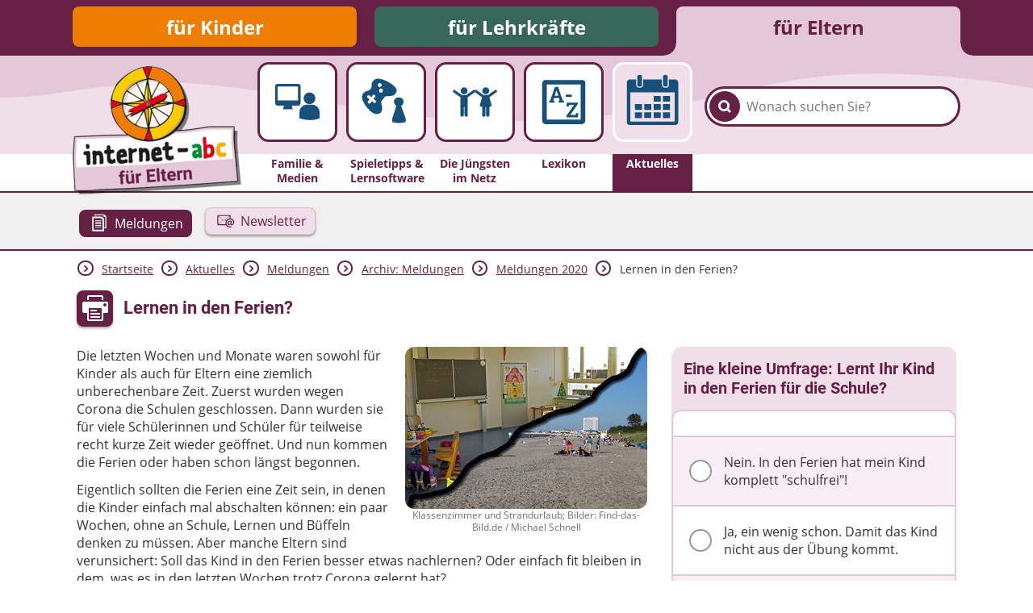

--- FILE ---
content_type: text/html; charset=utf-8
request_url: https://www.internet-abc.de/eltern/lernen-in-den-ferien-gut-fuer-kinder/
body_size: 9923
content:
<!DOCTYPE html>
<html lang="de">
<head>

<meta charset="utf-8">
<!-- 
	This website is powered by TYPO3 - inspiring people to share!
	TYPO3 is a free open source Content Management Framework initially created by Kasper Skaarhoj and licensed under GNU/GPL.
	TYPO3 is copyright 1998-2026 of Kasper Skaarhoj. Extensions are copyright of their respective owners.
	Information and contribution at https://typo3.org/
-->



<title>Lernen in den Ferien? | Internet-ABC</title>
<meta name="generator" content="TYPO3 CMS">
<meta name="description" content="Eigentlich sollten die Ferien eine Zeit sein, in denen die Kinder einfach mal abschalten können. Aber manche Eltern sind verunsichert: Soll das Kind in den Ferien besser etwas nachlernen?">
<meta property="og:site_name" content="Internet-ABC">
<meta property="og:title" content="Lernen in den Ferien?">
<meta property="og:description" content="Eigentlich sollten die Ferien eine Zeit sein, in denen die Kinder einfach mal abschalten können. Aber manche Eltern sind in der Coronazeit verunsichert: Soll das Kind in den Ferien besser etwas nachlernen?">
<meta property="og:image" content="https://www.internet-abc.de//fileadmin/user_upload/categories/for_kids/schule-urlaub.jpg">
<meta name="twitter:card" content="summary">


<link rel="stylesheet" href="/typo3temp/assets/css/26b9eb7d73ae61c70fb2c3b1a5c3cbc9.css?1736940728" media="all">
<link href="https://www.internet-abc.de/fileadmin/public/dist/style.css?v=1.6.77" rel="stylesheet" >
<link media="print" href="https://www.internet-abc.de/fileadmin/public/dist/print.css?v=1.6.77" rel="stylesheet" >



<script src="/_assets/a739cde70213a0694aa04d93c7b9812c/Javascript/helper.js?1768813440"></script>



    <link rel="stylesheet" href="https://www.internet-abc.de/fileadmin/public/fonts/fonts-website.css" media="print" onload="this.media='all'" />
    <meta content="width=device-width, initial-scale=1" name="viewport">
    <meta name="referrer" content="unsafe-url">    <link rel="icon" type="image/png" href="https://www.internet-abc.de/fileadmin/public/img/favicon/favicon-96x96.png" sizes="96x96">
    <link rel="icon" type="image/png" href="https://www.internet-abc.de/fileadmin/public/img/favicon/favicon-32x32.png" sizes="32x32">
    <link rel="icon" type="image/png" href="https://www.internet-abc.de/fileadmin/public/img/favicon/favicon-16x16.png" sizes="16x16">
    <meta name="msapplication-TileColor" content="#ffdd6f">
    <meta name="msapplication-TileImage" content="https://www.internet-abc.de/fileadmin/public/img/favicon/mstile-144x144.png">
    <meta name="theme-color" content="#ffffff">    <link rel="apple-touch-icon" sizes="57x57" href="https://www.internet-abc.de/fileadmin/public/img/favicon/apple-touch-icon-57x57.png">
    <link rel="apple-touch-icon" sizes="60x60" href="https://www.internet-abc.de/fileadmin/public/img/favicon/apple-touch-icon-60x60.png">
    <link rel="apple-touch-icon" sizes="72x72" href="https://www.internet-abc.de/fileadmin/public/img/favicon/apple-touch-icon-72x72.png">
    <link rel="apple-touch-icon" sizes="76x76" href="https://www.internet-abc.de/fileadmin/public/img/favicon/apple-touch-icon-76x76.png">
    <link rel="apple-touch-icon" sizes="114x114" href="https://www.internet-abc.de/fileadmin/public/img/favicon/apple-touch-icon-114x114.png">
    <link rel="apple-touch-icon" sizes="120x120" href="https://www.internet-abc.de/fileadmin/public/img/favicon/apple-touch-icon-120x120.png">
    <link rel="apple-touch-icon" sizes="144x144" href="https://www.internet-abc.de/fileadmin/public/img/favicon/apple-touch-icon-144x144.png">
    <link rel="apple-touch-icon" sizes="152x152" href="https://www.internet-abc.de/fileadmin/public/img/favicon/apple-touch-icon-152x152.png">
    <link rel="apple-touch-icon" sizes="180x180" href="https://www.internet-abc.de/fileadmin/public/img/favicon/apple-touch-icon-180x180.png">
    <link rel="icon" type="image/png" href="https://www.internet-abc.de/fileadmin/public/img/favicon/android-chrome-192x192.png" sizes="192x192">
    <link rel="manifest" href="https://www.internet-abc.de/fileadmin/public/img/favicon/manifest.json" crossorigin="use-credentials">
<link rel="canonical" href="https://www.internet-abc.de/eltern/lernen-in-den-ferien-gut-fuer-kinder/"/>

</head>
<body>
<script> var __iabcConfig = {}; __iabcConfig.baseUid = 5; __iabcConfig.pageUid = 60426; __iabcConfig.baseUrl = 'https://www.internet-abc.de/'; __iabcConfig.commentedPages = null; __iabcConfig.votedEntities = null; __iabcConfig.toolkits = {}; __iabcConfig.applicationContext = 'Production';
</script><script> try { document.fonts.onloadingdone = function(evt) { evt.fontfaces.forEach(function(face) { if (face.family === 'Open Sans' && face.weight == 400) { document.body.classList.add('open-sans-loaded'); } if (face.family === 'Roboto' && face.weight == 700) { document.body.classList.add('roboto-loaded'); } }); }; } catch(e) { document.body.classList.add('open-sans-loaded'); document.body.classList.add('roboto-loaded'); } </script><div id="pageWrapper" class="root-5 category6"><div class="headerOuterWrapper"><header><div id="rootMenuWrapper"><ul id="rootMenu" class="centerPage"><li class="relative"><div class="element"><a href="/" title="für Kinder">für Kinder</a></div></li><li class="relative"><div class="element"><a href="/lehrkraefte/internet-abc-fuer-lehrkraefte/" title="für Lehrkräfte">für Lehrkräfte</a></div></li><li class="relative"><div class="element"><a href="/eltern/internet-abc-fuer-eltern/" title="für Eltern">für Eltern</a></div></li></ul></div><div id="mainMenuWrapper"><svg xmlns="http://www.w3.org/2000/svg" xmlns:xlink="http://www.w3.org/1999/xlink"><defs><pattern id="waveBackgroundPattern" x="0" y="0" width="1400" height="82" patternUnits="userSpaceOnUse"><path class="waveBackground" d="M0,0 L1400,0 C1400,0 1400,34 1400,52 C1299,52 1268,31 1145,24 C928,11 908,74 642,81 C455,86 310,22 161,35 C77,43 57,52 0,52 C0,44 0,0 0,0 Z"/></pattern></defs><rect x="0" y="0" width="100%" height="100%" fill="url(#waveBackgroundPattern)" /></svg><div id="mainMenuInnerWrapper" class="centerPage"><a id="logo" href="/eltern/internet-abc-fuer-eltern/"><img class="logo-image mobileHidden" alt="Internet-ABC-Logo" src="/fileadmin/_processed_/1/7/csm_logo_2x_root-5_e907cbc92f.png" width="209" height="159" /><img class="logo-image desktopHidden" alt="Internet-ABC-Logo" src="/fileadmin/_processed_/b/4/csm_android-chrome-192x192_265ef7994c.png" width="70" height="70" /></a><div class="searchBoxWrapper defaultTheme"><form method="post" class="searchBox themeDarkBorderColor" id="indexedSearchForm" action="/eltern/suche/nach/"><div><input type="hidden" name="tx_indexedsearch_pi2[__referrer][@extension]" value="InternetAbc" /><input type="hidden" name="tx_indexedsearch_pi2[__referrer][@controller]" value="Search" /><input type="hidden" name="tx_indexedsearch_pi2[__referrer][@action]" value="showBox" /><input type="hidden" name="tx_indexedsearch_pi2[__referrer][arguments]" value="YTowOnt9afd76cabd9f2a725990a538fa7cff317f5cd32e5" /><input type="hidden" name="tx_indexedsearch_pi2[__referrer][@request]" value="{&quot;@extension&quot;:&quot;InternetAbc&quot;,&quot;@controller&quot;:&quot;Search&quot;,&quot;@action&quot;:&quot;showBox&quot;}651763778a438af54de2cb95f604cc117e73ba0f" /><input type="hidden" name="tx_indexedsearch_pi2[__trustedProperties]" value="{&quot;search&quot;:{&quot;pointer&quot;:1,&quot;sword&quot;:1}}023e90a13a25d688ddf94321633e6ffaea46a418" /></div><input id="indexedSearchPointer" type="hidden" name="tx_indexedsearch_pi2[search][pointer]" value="0" /><button class="submitSearch themeDarkBackgroundColor" type="submit" aria-label="Suchen"><span class="icon-iabc-search"></span></button><input autocorrect="off" autocomplete="off" autocapitalize="off" spellcheck="false" placeholder="Wonach suchen Sie?" class="searchField" type="text" name="tx_indexedsearch_pi2[search][sword]" value="" /><ul class="styleless keyword-results themeDarkBorderColor"></ul></form></div>
<div class="mobileMenuBtn icon-iabc-menu desktopHidden"></div><ul id="mainMenu" class="elements-5"><li class="relative mainMenuEntry"><a href="/eltern/familie-medien/" title="Familie &amp; Medien" class="mainMenuLink"><div class="mainMenuImageWrapper"><div class="scalableImageWrapper"><svg xmlns="http://www.w3.org/2000/svg" viewBox="0 0 200 200" class="iconImage"><path class="cls-1 monitor-with-person" d="M141.22,107.39a20,20,0,1,0-20.12-20A20,20,0,0,0,141.22,107.39Zm-30.33-4V47.2a8.63,8.63,0,0,0-8.64-8.63H33.14A8.63,8.63,0,0,0,24.5,47.2v56.16A8.64,8.64,0,0,0,33.14,112h21.6l-3,8.86a2.93,2.93,0,0,0,3,4.1H80.65a2.93,2.93,0,0,0,3-4.1l-3-8.86h21.6A8.64,8.64,0,0,0,110.89,103.36ZM33.14,94.72V47.2h69.11V94.72Zm116.61,14H132.69a25.71,25.71,0,0,0-25.76,25.58v20.73l.06.32,1.43.45a118.17,118.17,0,0,0,35,5.6c18.92,0,29.9-5.35,30.57-5.7l1.35-.67h.14V134.33A25.7,25.7,0,0,0,149.75,108.75Z"/></svg></div></div><span class="label">Familie & Medien</span></a></li><li class="relative mainMenuEntry"><a href="/eltern/spieletipps-lernsoftware/" title="Spieletipps&amp;nbsp;&amp; Lernsoftware" class="mainMenuLink"><div class="mainMenuImageWrapper"><div class="scalableImageWrapper"><svg xmlns="http://www.w3.org/2000/svg" viewBox="0 0 200 200" class="iconImage"><path class="cls-1 games" d="M150.82,113c4.12-1.52,8.14-7.26,8.14-14.46,0-8.83-7.25-14.2-16.21-14.2s-16.21,5.37-16.21,14.2c0,6.84,4.58,12.94,8.14,14.46L120.6,155.79v12a74.21,74.21,0,0,0,22,3.67c11.22,0,23.63-3.67,23.63-3.67v-12ZM135.18,58c-1.48-6.58-12.33-18.77-32.56-28.52-24.24-11.69-34.33-9.3-39.42-7-8.14,3.65-11.88,12.35-12.51,15.71-.73,3.81.49,7.72-.51,11.38C49,53.73,46,58.35,41.82,60.36c-3.32,1.6-7.85,1.75-11.53,4-4.66,2.79-12,7.75-12.46,18-.11,2.43.5,20.81,26.93,46.87C61.06,145.28,74.51,140,74,140.12c3.79-1.12,11.28-4.38,12.49-15.81.81-7.63-2.25-16.74-2.25-16.74A18.07,18.07,0,0,1,83.06,100c.3-2.57,2.66-5.17,2.66-5.17L93,85.56A14.21,14.21,0,0,1,97.39,81a9.45,9.45,0,0,1,5.46-.76s12.61.07,21.17-2.63C127.66,76.45,137.43,68,135.18,58Zm-70,41.94L63.54,102a3.57,3.57,0,0,1-5,.57L51.38,97l-5.47,7a3.59,3.59,0,0,1-5,.57l-2.13-1.68a3.58,3.58,0,0,1-.67-5l5.47-7-7.11-5.57a3.58,3.58,0,0,1-.67-5l1.64-2.09a3.59,3.59,0,0,1,5-.57l7.12,5.58,5.47-7a3.57,3.57,0,0,1,5-.56l2.14,1.67h0a3.59,3.59,0,0,1,.66,5l-5.47,7,7.12,5.58A3.59,3.59,0,0,1,65.19,99.89ZM73.9,47.54a6.59,6.59,0,1,1,9.34-1A6.64,6.64,0,0,1,73.9,47.54ZM87.59,65.39A6.79,6.79,0,1,1,86.35,56,6.72,6.72,0,0,1,87.59,65.39Z"/></svg></div></div><span class="label">Spieletipps&nbsp;& Lernsoftware</span></a></li><li class="relative mainMenuEntry"><a href="/eltern/die-juengsten-im-netz/" title="Die Jüngsten im Netz" class="mainMenuLink"><div class="mainMenuImageWrapper"><div class="scalableImageWrapper"><svg xmlns="http://www.w3.org/2000/svg" viewBox="0 0 200 200" class="iconImage"><path class="cls-1 people" d="M136.78,73.6A11.76,11.76,0,1,0,125,61.84,11.76,11.76,0,0,0,136.78,73.6Zm37.64-11.82-1.39-2a3.21,3.21,0,0,0-2.65-1.38,3.16,3.16,0,0,0-1.87.6L144.23,76.36h-14.9L105,59a3.14,3.14,0,0,0-1.87-.6,3.21,3.21,0,0,0-2.65,1.38l-.52.76-.52-.76a3.21,3.21,0,0,0-2.65-1.38A3.14,3.14,0,0,0,95,59L70.67,76.36H55.77L31.49,59a3.16,3.16,0,0,0-1.87-.6A3.21,3.21,0,0,0,27,59.77l-1.39,2a3.31,3.31,0,0,0,.79,4.55l24.47,17.5v60.66a5.42,5.42,0,0,0,5.42,5.42h.38a5.43,5.43,0,0,0,5.43-5.42V116.1h2.31v28.39a5.42,5.42,0,0,0,5.42,5.42h.38a5.43,5.43,0,0,0,5.43-5.42V83.83L100,66.38l24.39,17.45-8.46,28.47s4.46,3.63,8.46,3.63v28.56a5.43,5.43,0,0,0,5.43,5.42h.38a5.42,5.42,0,0,0,5.42-5.42V117.4h2.31v27.09a5.43,5.43,0,0,0,5.43,5.42h.38a5.42,5.42,0,0,0,5.42-5.42V115.93c4,0,7.85-3.63,7.85-3.63l-7.85-28.47,24.47-17.5A3.31,3.31,0,0,0,174.42,61.78ZM63.22,73.6A11.76,11.76,0,1,0,51.47,61.84,11.77,11.77,0,0,0,63.22,73.6Z"/></svg></div></div><span class="label">Die Jüngsten im Netz</span></a></li><li class="relative mainMenuEntry"><a href="/eltern/lexikon/" title="Lexikon" class="mainMenuLink"><div class="mainMenuImageWrapper"><div class="scalableImageWrapper"><svg xmlns="http://www.w3.org/2000/svg" viewBox="0 0 200 200" class="iconImage"><path class="cls-1 a-to-z" d="M161.59,25H38.41A11.55,11.55,0,0,0,26.86,36.53V163.47A11.55,11.55,0,0,0,38.41,175H161.59a11.55,11.55,0,0,0,11.55-11.55V34.28C173.14,27.9,168,25,161.59,25Zm-3.85,134.88H42.26V40.62H157.74ZM68.39,95.44l-3.63-.65,2.3-8.15H84l2.31,8.15-3.64.65v6.29h17.84V95.44L96.8,94.9,81,48.4H70.22L54.29,94.9l-3.74.54v6.29H68.39Zm7-35h.22L81.55,78.9h-12ZM127.3,74.66H107v8.09H127.3Zm20.63,27.23H110.3L109.51,115h8l.83-5.36H135l-25.53,36.88V152h39.09l.79-14.38h-8l-.86,6.33H122.28l25.65-37.13Z"/></svg></div></div><span class="label">Lexikon</span></a></li><li class="active relative mainMenuEntry"><a href="/eltern/aktuelles/meldungen/" class="mainMenuLink"><div class="mainMenuImageWrapper"><div class="scalableImageWrapper"><svg xmlns="http://www.w3.org/2000/svg" viewBox="0 0 200 200" class="iconImage"><path class="cls-1 calendar" d="M61.68,55h1.73a5.94,5.94,0,0,0,5.94-5.94V26.86a5.94,5.94,0,0,0-5.94-5.94H61.68a5.94,5.94,0,0,0-6,5.94V49.05A5.94,5.94,0,0,0,61.68,55Zm74.94-.15h1.73a5.94,5.94,0,0,0,6-5.94V26.71a5.94,5.94,0,0,0-6-5.94h-1.73a5.94,5.94,0,0,0-5.94,5.94V48.9A5.94,5.94,0,0,0,136.62,54.84Zm28.72-20.58h-17.6V50.78c0,5.93-4.19,7.61-10.13,7.61h-.35c-5.94,0-10-3.23-10-9.17v-15H72.69V49.37c0,5.94-4.19,9-10.13,9h-.24c-5.94,0-10-3-10-9V34.26H34.66A9.49,9.49,0,0,0,25,43.7V157.57a9.67,9.67,0,0,0,9.66,9.66H165.34a9.67,9.67,0,0,0,9.66-9.66V43.92A9.67,9.67,0,0,0,165.34,34.26Zm-.53,122.89H35.19V71.94H164.81ZM104.61,99h18a1.25,1.25,0,0,0,1.25-1.25V83.32a1.25,1.25,0,0,0-1.25-1.25h-18a1.25,1.25,0,0,0-1.24,1.25V97.79A1.25,1.25,0,0,0,104.61,99Zm27.25,0H150a1.25,1.25,0,0,0,1.25-1.25V83.32A1.25,1.25,0,0,0,150,82.07H131.86a1.25,1.25,0,0,0-1.25,1.25V97.79A1.25,1.25,0,0,0,131.86,99ZM50.13,123h18a1.25,1.25,0,0,0,1.25-1.25V107.14a1.24,1.24,0,0,0-1.25-1.24h-18a1.24,1.24,0,0,0-1.25,1.24v14.58A1.25,1.25,0,0,0,50.13,123Zm27.24,0h18a1.25,1.25,0,0,0,1.24-1.25V107.14a1.24,1.24,0,0,0-1.24-1.24h-18a1.23,1.23,0,0,0-1.24,1.24v14.58A1.24,1.24,0,0,0,77.37,123ZM122.6,105.9h-18a1.24,1.24,0,0,0-1.25,1.24v14.58a1.25,1.25,0,0,0,1.25,1.25h18a1.25,1.25,0,0,0,1.25-1.25V107.14A1.24,1.24,0,0,0,122.6,105.9ZM131.86,123H150a1.25,1.25,0,0,0,1.25-1.25V107.14A1.24,1.24,0,0,0,150,105.9H131.86a1.24,1.24,0,0,0-1.25,1.24v14.58A1.25,1.25,0,0,0,131.86,123ZM50.13,146.79h18a1.25,1.25,0,0,0,1.25-1.24V131.07a1.25,1.25,0,0,0-1.25-1.24h-18a1.25,1.25,0,0,0-1.25,1.24v14.48A1.25,1.25,0,0,0,50.13,146.79Zm45.23-17h-18a1.24,1.24,0,0,0-1.24,1.24v14.48a1.24,1.24,0,0,0,1.24,1.24h18a1.25,1.25,0,0,0,1.24-1.24V131.07A1.25,1.25,0,0,0,95.36,129.83Zm27.24,0h-18a1.25,1.25,0,0,0-1.25,1.24v14.48a1.25,1.25,0,0,0,1.25,1.24h18a1.25,1.25,0,0,0,1.25-1.24V131.07A1.25,1.25,0,0,0,122.6,129.83Zm9.26,17H150a1.25,1.25,0,0,0,1.25-1.24V131.07a1.25,1.25,0,0,0-1.25-1.24H131.86a1.25,1.25,0,0,0-1.25,1.24v14.48A1.25,1.25,0,0,0,131.86,146.79Z"/></svg></div></div><span class="label themeDarkBackgroundColor">Aktuelles</span></a><ul class="subMenu active"><li class="subEntry button active"><a href="/eltern/aktuelles/meldungen/" class="subMenuLink" data-uid="443"><svg xmlns="http://www.w3.org/2000/svg" viewBox="0 0 200 200" class="iconImage"><path class="cls-1 docs" d="M67.43,107.62h47.91c4.48,0,4.48-6.83,0-6.83H67.43C63,100.79,63,107.62,67.43,107.62Zm0-27.39h47.91c4.48,0,4.48-6.84,0-6.84H67.43C63,73.39,63,80.23,67.43,80.23Zm0,41h47.91c4.48,0,4.48-6.82,0-6.82H67.43C63,114.4,63,121.22,67.43,121.22Zm0-27.29h47.91c4.48,0,4.48-6.82,0-6.82H67.43C63,87.11,63,93.93,67.43,93.93ZM158.89,33c-3.85-3.35-9.66-8.15-13.57-11.13A15.55,15.55,0,0,0,135.47,19H64.39c-3.4,0-7,3.46-7,6.87v6.71H67.63V29.19h71.59V42.87H152.8v91.71h-7.06V145H163.1V43.35C163.1,39.15,161.73,35.49,158.89,33ZM138.74,53.29c-9.72-9.54-6.82-6.76-9.81-9.69a13.68,13.68,0,0,0-10.08-4.21H43.62a6.89,6.89,0,0,0-6.72,6.73v115.4c0,3.69,3.3,7.48,7,7.48h98.73s-.11-83.69-.11-106.15A13.91,13.91,0,0,0,138.74,53.29Zm-88.2,102V53h68.19V63.36h10.2l.1,91.93Zm64.84-27.24H67.46c-4.47,0-4.47,6.83,0,6.83h47.92C119.85,134.88,119.85,128.05,115.38,128.05Z"/></svg><span class="subEntryLabel">Meldungen</span></a></li><li class="subEntry button"><a href="/eltern/anmeldung-newsletter-fuer-eltern/" class="subMenuLink" data-uid="444"><svg xmlns="http://www.w3.org/2000/svg" viewBox="0 0 200 200" class="iconImage"><path class="cls-1 newsletter" d="M178.17,97.22a30,30,0,0,0-7.79-10.37,35.17,35.17,0,0,0-11.74-6.51,44.12,44.12,0,0,0-10.33-2.07V56.08A8.28,8.28,0,0,0,140,47.8H39.28A8.28,8.28,0,0,0,31,56.08v72.86a8.28,8.28,0,0,0,8.28,8.28h67.48a31.69,31.69,0,0,0,7,9.47A34.36,34.36,0,0,0,126,153.8a47.59,47.59,0,0,0,15.38,2.4,45.2,45.2,0,0,0,8.35-.69,28.06,28.06,0,0,0,7.16-2.39l-2.66-8.23a24,24,0,0,1-5.74,1.8,30.75,30.75,0,0,1-5.65.6,39.22,39.22,0,0,1-13.07-2,26.19,26.19,0,0,1-9.55-5.74,24.57,24.57,0,0,1-5.87-9,33.69,33.69,0,0,1-2-12,32.37,32.37,0,0,1,2.4-12.55,30,30,0,0,1,6.64-10,31,31,0,0,1,10-6.6A31.89,31.89,0,0,1,143.82,87a41.62,41.62,0,0,1,10.88,1.37,24.16,24.16,0,0,1,8.78,4.33,20.7,20.7,0,0,1,5.87,7.5,25.62,25.62,0,0,1,2.14,11,24.88,24.88,0,0,1-1.07,7.71,17.13,17.13,0,0,1-2.78,5.4,11.33,11.33,0,0,1-3.86,3.17,10.06,10.06,0,0,1-4.37,1,2.72,2.72,0,0,1-2.87-1.79c-.43-1.2-.41-3.15.05-5.83l4.11-23.21h-6l-2.65,2.74A15.4,15.4,0,0,0,148.28,98a12.62,12.62,0,0,0-5.06-.9A15.72,15.72,0,0,0,135,99.45a24.73,24.73,0,0,0-6.86,6.21,31,31,0,0,0-4.66,8.86,31.58,31.58,0,0,0-1.72,10.33,15.27,15.27,0,0,0,.82,5.14,12.56,12.56,0,0,0,2.18,3.94,9.8,9.8,0,0,0,3.26,2.53,9.15,9.15,0,0,0,3.94.89,13.93,13.93,0,0,0,4.71-.77,15.06,15.06,0,0,0,3.94-2.1,20.6,20.6,0,0,0,3.3-3c1-1.14,1.92-2.31,2.78-3.51H147a10.85,10.85,0,0,0,.35,4.45,6.68,6.68,0,0,0,1.84,2.92,7.17,7.17,0,0,0,3.08,1.58,15.79,15.79,0,0,0,4,.47,22.88,22.88,0,0,0,9.64-2,25.69,25.69,0,0,0,7.88-5.57,25.39,25.39,0,0,0,5.31-8.31A27.21,27.21,0,0,0,181,111.14,32.75,32.75,0,0,0,178.17,97.22ZM135.64,56.08,89.35,94.33,41.66,56.08ZM39.28,57.71,77.4,88.28,39.28,126.15ZM106.13,102a41.22,41.22,0,0,0-3.34,16.88,46.47,46.47,0,0,0,1.07,10.09H40.39L79.57,90l8.94,7.17a1.36,1.36,0,0,0,.86.3,1.39,1.39,0,0,0,.88-.31L98.88,90l8.83,8.78C107.15,99.84,106.62,100.88,106.13,102ZM140,78.25a42.91,42.91,0,0,0-11.8,2.69,39.94,39.94,0,0,0-13.1,8.18,37.65,37.65,0,0,0-5.95,7.26L101,88.28l39-32.2H140Zm7.13,41.55a25,25,0,0,1-2.14,3.25,23.8,23.8,0,0,1-2.48,2.74,12.88,12.88,0,0,1-2.66,1.93,5.57,5.57,0,0,1-2.57.73,4.35,4.35,0,0,1-4-1.8,8.34,8.34,0,0,1-1.16-4.63,19.57,19.57,0,0,1,.86-5.61,18.29,18.29,0,0,1,2.44-5.18,13.66,13.66,0,0,1,3.77-3.77A8.41,8.41,0,0,1,144,106a7.51,7.51,0,0,1,3,.52A9,9,0,0,1,149.3,108Z"/></svg><span class="subEntryLabel">Newsletter</span></a></li></ul></li></ul></div></div></header><div class="subMenuWrapper themeDarkBorderColor"><div class="centerPage"><ul class="subMenu active"><li class="subEntry button active"><a href="/eltern/aktuelles/meldungen/" class="subMenuLink" data-uid="443"><svg xmlns="http://www.w3.org/2000/svg" viewBox="0 0 200 200" class="iconImage"><path class="cls-1 docs" d="M67.43,107.62h47.91c4.48,0,4.48-6.83,0-6.83H67.43C63,100.79,63,107.62,67.43,107.62Zm0-27.39h47.91c4.48,0,4.48-6.84,0-6.84H67.43C63,73.39,63,80.23,67.43,80.23Zm0,41h47.91c4.48,0,4.48-6.82,0-6.82H67.43C63,114.4,63,121.22,67.43,121.22Zm0-27.29h47.91c4.48,0,4.48-6.82,0-6.82H67.43C63,87.11,63,93.93,67.43,93.93ZM158.89,33c-3.85-3.35-9.66-8.15-13.57-11.13A15.55,15.55,0,0,0,135.47,19H64.39c-3.4,0-7,3.46-7,6.87v6.71H67.63V29.19h71.59V42.87H152.8v91.71h-7.06V145H163.1V43.35C163.1,39.15,161.73,35.49,158.89,33ZM138.74,53.29c-9.72-9.54-6.82-6.76-9.81-9.69a13.68,13.68,0,0,0-10.08-4.21H43.62a6.89,6.89,0,0,0-6.72,6.73v115.4c0,3.69,3.3,7.48,7,7.48h98.73s-.11-83.69-.11-106.15A13.91,13.91,0,0,0,138.74,53.29Zm-88.2,102V53h68.19V63.36h10.2l.1,91.93Zm64.84-27.24H67.46c-4.47,0-4.47,6.83,0,6.83h47.92C119.85,134.88,119.85,128.05,115.38,128.05Z"/></svg><span class="subEntryLabel">Meldungen</span></a></li><li class="subEntry button"><a href="/eltern/anmeldung-newsletter-fuer-eltern/" class="subMenuLink" data-uid="444"><svg xmlns="http://www.w3.org/2000/svg" viewBox="0 0 200 200" class="iconImage"><path class="cls-1 newsletter" d="M178.17,97.22a30,30,0,0,0-7.79-10.37,35.17,35.17,0,0,0-11.74-6.51,44.12,44.12,0,0,0-10.33-2.07V56.08A8.28,8.28,0,0,0,140,47.8H39.28A8.28,8.28,0,0,0,31,56.08v72.86a8.28,8.28,0,0,0,8.28,8.28h67.48a31.69,31.69,0,0,0,7,9.47A34.36,34.36,0,0,0,126,153.8a47.59,47.59,0,0,0,15.38,2.4,45.2,45.2,0,0,0,8.35-.69,28.06,28.06,0,0,0,7.16-2.39l-2.66-8.23a24,24,0,0,1-5.74,1.8,30.75,30.75,0,0,1-5.65.6,39.22,39.22,0,0,1-13.07-2,26.19,26.19,0,0,1-9.55-5.74,24.57,24.57,0,0,1-5.87-9,33.69,33.69,0,0,1-2-12,32.37,32.37,0,0,1,2.4-12.55,30,30,0,0,1,6.64-10,31,31,0,0,1,10-6.6A31.89,31.89,0,0,1,143.82,87a41.62,41.62,0,0,1,10.88,1.37,24.16,24.16,0,0,1,8.78,4.33,20.7,20.7,0,0,1,5.87,7.5,25.62,25.62,0,0,1,2.14,11,24.88,24.88,0,0,1-1.07,7.71,17.13,17.13,0,0,1-2.78,5.4,11.33,11.33,0,0,1-3.86,3.17,10.06,10.06,0,0,1-4.37,1,2.72,2.72,0,0,1-2.87-1.79c-.43-1.2-.41-3.15.05-5.83l4.11-23.21h-6l-2.65,2.74A15.4,15.4,0,0,0,148.28,98a12.62,12.62,0,0,0-5.06-.9A15.72,15.72,0,0,0,135,99.45a24.73,24.73,0,0,0-6.86,6.21,31,31,0,0,0-4.66,8.86,31.58,31.58,0,0,0-1.72,10.33,15.27,15.27,0,0,0,.82,5.14,12.56,12.56,0,0,0,2.18,3.94,9.8,9.8,0,0,0,3.26,2.53,9.15,9.15,0,0,0,3.94.89,13.93,13.93,0,0,0,4.71-.77,15.06,15.06,0,0,0,3.94-2.1,20.6,20.6,0,0,0,3.3-3c1-1.14,1.92-2.31,2.78-3.51H147a10.85,10.85,0,0,0,.35,4.45,6.68,6.68,0,0,0,1.84,2.92,7.17,7.17,0,0,0,3.08,1.58,15.79,15.79,0,0,0,4,.47,22.88,22.88,0,0,0,9.64-2,25.69,25.69,0,0,0,7.88-5.57,25.39,25.39,0,0,0,5.31-8.31A27.21,27.21,0,0,0,181,111.14,32.75,32.75,0,0,0,178.17,97.22ZM135.64,56.08,89.35,94.33,41.66,56.08ZM39.28,57.71,77.4,88.28,39.28,126.15ZM106.13,102a41.22,41.22,0,0,0-3.34,16.88,46.47,46.47,0,0,0,1.07,10.09H40.39L79.57,90l8.94,7.17a1.36,1.36,0,0,0,.86.3,1.39,1.39,0,0,0,.88-.31L98.88,90l8.83,8.78C107.15,99.84,106.62,100.88,106.13,102ZM140,78.25a42.91,42.91,0,0,0-11.8,2.69,39.94,39.94,0,0,0-13.1,8.18,37.65,37.65,0,0,0-5.95,7.26L101,88.28l39-32.2H140Zm7.13,41.55a25,25,0,0,1-2.14,3.25,23.8,23.8,0,0,1-2.48,2.74,12.88,12.88,0,0,1-2.66,1.93,5.57,5.57,0,0,1-2.57.73,4.35,4.35,0,0,1-4-1.8,8.34,8.34,0,0,1-1.16-4.63,19.57,19.57,0,0,1,.86-5.61,18.29,18.29,0,0,1,2.44-5.18,13.66,13.66,0,0,1,3.77-3.77A8.41,8.41,0,0,1,144,106a7.51,7.51,0,0,1,3,.52A9,9,0,0,1,149.3,108Z"/></svg><span class="subEntryLabel">Newsletter</span></a></li></ul></div></div></div><div id="content"><main class="centerPage"><div class="breadcrumbWrapper"> <div class="arrow icon-iabc-arrow-right themeTextColor themeDarkBorderColor"></div> <div class="entry "><a href="/eltern/internet-abc-fuer-eltern/" title="für Eltern">Startseite</a></div> <div class="arrow icon-iabc-arrow-right themeTextColor themeDarkBorderColor"></div> <div class="entry "><a href="/eltern/aktuelles/meldungen/" title="Aktuelles">Aktuelles</a></div> <div class="arrow icon-iabc-arrow-right themeTextColor themeDarkBorderColor"></div> <div class="entry "><a href="/eltern/aktuelles/meldungen/" title="Meldungen">Meldungen</a></div> <div class="arrow icon-iabc-arrow-right themeTextColor themeDarkBorderColor"></div> <div class="entry "><a href="/eltern/aktuelles/meldungen/archiv-meldungen/" title="Archiv: Meldungen">Archiv: Meldungen</a></div> <div class="arrow icon-iabc-arrow-right themeTextColor themeDarkBorderColor"></div> <div class="entry "><a href="/eltern/aktuelles/meldungen/archiv-meldungen/meldungen-2020/" title="Meldungen 2020">Meldungen 2020</a></div> <div class="arrow icon-iabc-arrow-right themeTextColor themeDarkBorderColor"></div> <div class="entry last"> Lernen in den Ferien? </div></div> <div class="pageHeaderWrapper"><span class="printButton hoverShadow printable icon-iabc-print themeDarkBackgroundColor"></span> <h1 class="pageTitle">Lernen in den Ferien?</h1></div> <div class="content-wrapper"><div class="main-content clearfix"> <!--TYPO3SEARCH_begin--><div data-anchor="c193092" class="frame frame-default frame-type-textpic frame-layout-0"> <div class="ce-textpic ce-right ce-intext"><div class="ce-gallery" data-ce-columns="1" data-ce-images="1"><div class="ce-row"><div class="ce-column"><figure class="image"><img class="image-embed-item" title="Klassenzimmer und Strandurlaub; Bilder: Find-das-Bild.de / Michael Schnell" alt="Klassenzimmer und Strandurlaub; Bilder: Find-das-Bild.de / Michael Schnell " src="/fileadmin/_processed_/4/9/csm_schule-urlaub_046f6b67da.jpg" width="300" height="201" loading="lazy" /><figcaption class="image-caption"> Klassenzimmer und Strandurlaub; Bilder: Find-das-Bild.de / Michael Schnell </figcaption></figure></div></div></div> <div class="ce-bodytext"><p>Die letzten Wochen und Monate waren sowohl für Kinder als auch für Eltern eine ziemlich unberechenbare Zeit. Zuerst wurden wegen Corona die Schulen geschlossen. Dann wurden sie für viele Schülerinnen und Schüler für teilweise recht kurze Zeit wieder geöffnet. Und nun kommen die Ferien oder haben schon längst begonnen.</p><p>Eigentlich sollten die Ferien eine Zeit sein, in denen die Kinder einfach mal abschalten können: ein paar Wochen, ohne an Schule, Lernen und Büffeln denken zu müssen. Aber manche Eltern sind verunsichert: Soll das Kind in den Ferien besser etwas nachlernen? Oder einfach fit bleiben in dem, was es in den letzten Wochen trotz Corona gelernt hat?</p><p>Wenn die Ferienzeit zum Lernen genutzt wird, sollte der Lernstoff aber nicht sehr umfangreich sein. Die entspannende freie Zeit sollte deutlich überwiegen und nicht durch Sorgen über den Lernstoff beeinträchtigt werden. Zudem ist es ratsam, dass zumindest die erste Ferienhälfte komplett frei bleibt vom Lernen für die Schule. Wenn schon lernen, dann eher in den letzten zwei Ferienwochen – dann ist der Lernstoff auch zu Beginn der Schule frisch "im Kopf". Aber auch in dieser Zeit sollte die Entspannung im Vordergrund stehen.</p><p>Vielleicht kann hier auch das Internet-ABC weiterhelfen. Denn es muss ja nicht das übliche Lernen sein. Schlau machen kann man sich schließlich auch auf anderen Wegen – zum Beispiel über interessante Internetseiten, die Kenntnisse zu den Fächern Deutsch, Mathe, Englisch oder Sachkunde mal ganz anders vermitteln.</p><p>Hierzu möchten wir Ihnen ein paar Hilfsmittel mitgeben. Schauen Sie sich gemeinsam mit Ihrem Kind unsere Anregungen auf der Kinderseite des Internet-ABC an und entscheiden Sie zusammen, was nützlich sein könnte und trotzdem Spaß macht! Sie finden diese Seite hier:</p><ul><li><strong><a href="/kinder/aktuell/lernen-in-den-ferien/" class="internal-link" title="Öffnet einen internen Link im aktuellen Fenster">Kinderseite des Internet-ABC: Lernen in den Ferien?</a></strong></li></ul><p>Übrigens: Neben Linktipps kann Ihre Tochter oder Ihr Sohn auf dieser Seite auch an einer Umfrage teilnehmen.</p></div></div></div> <!--TYPO3SEARCH_end--> </div> <div class="footer-content"><div class="pageInfos"> <div class="rating currentRating"><div class="starWrapper "><div class="starBg category6Color"><span class="star icon-iabc-star"></span><span class="star icon-iabc-star"></span><span class="star icon-iabc-star"></span><span class="star icon-iabc-star"></span><span class="star icon-iabc-star"></span></div><div data-rating="74" style="width: 74%;" class="rateWrapper category6Color"><span class="star icon-iabc-star"></span><span class="star icon-iabc-star"></span><span class="star icon-iabc-star"></span><span class="star icon-iabc-star"></span><span class="star icon-iabc-star"></span></div></div><span class="counter">7</span><span>Bewertungen</span></div>

<div class="comments"> <span class="middle icon icon-iabc-comment category6Color"></span> <span class="middle counter">0</span> <span class="middle">Kommentare</span></div></div> <div class="creationDateWrapper italic size80"> [Veröffentlicht oder aktualisiert am: 21.07.2020] </div> <div class="assessmentsWrapper root-colors"><div class="ratingWrapper" data-entity="Page" data-uid="60426" data-voted-error="Du hast für diesen Artikel bereits abgestimmt." data-voted-message="Du hast diesen Artikel mit %s bewertet" data-token="e7ce5befc2cb7fd183ac452dd73c9542be162680"> <div class="headline bold">Diesen Artikel bewerten</div> <div class="starsWrapper"><span class="star star-1 icon-iabc-star-border" data-key="1"></span> <span class="star star-2 icon-iabc-star-border" data-key="2"></span> <span class="star star-3 icon-iabc-star-border" data-key="3"></span> <span class="star star-4 icon-iabc-star-border" data-key="4"></span> <span class="star star-5 icon-iabc-star-border" data-key="5"></span></div> <div class="rateLabel bold"></div></div> <form method="post" name="comment" class="commentForm" action=""><div><input type="hidden" name="tx_internetabc_comment[__referrer][@extension]" value="InternetAbc" /><input type="hidden" name="tx_internetabc_comment[__referrer][@controller]" value="Comment" /><input type="hidden" name="tx_internetabc_comment[__referrer][@action]" value="show" /><input type="hidden" name="tx_internetabc_comment[__referrer][arguments]" value="YTowOnt9afd76cabd9f2a725990a538fa7cff317f5cd32e5" /><input type="hidden" name="tx_internetabc_comment[__referrer][@request]" value="{&quot;@extension&quot;:&quot;InternetAbc&quot;,&quot;@controller&quot;:&quot;Comment&quot;,&quot;@action&quot;:&quot;show&quot;}b89d035f62f3317003da6604a530d0bfeab5dddf" /><input type="hidden" name="tx_internetabc_comment[__trustedProperties]" value="{&quot;comment&quot;:{&quot;name&quot;:1,&quot;description&quot;:1},&quot;parentCommentId&quot;:1}816dd5175ece7927e50365076d42d696c994c495" /></div> <label for="comment-name" class="bold">Dein Vor- oder Spitzname</label> <input autocorrect="off" autocapitalize="off" spellcheck="false" maxlength="50" placeholder="Dein Vor- oder Spitzname" class="commentName" id="comment-name" type="text" name="tx_internetabc_comment[comment][name]" /> <label for="comment-description" class="bold">Dein Kommentar (max. 1000 Zeichen)</label> <textarea autocorrect="off" autocapitalize="off" spellcheck="false" maxlength="1000" placeholder="Hier klicken, um einen Kommentar zu schreiben." class="commentDescription" id="comment-description" name="tx_internetabc_comment[comment][description]"></textarea> <input name="token" type="hidden" value="e4989f7cda56f630c4917da93321626be6b1c484"/> <input type="hidden" name="tx_internetabc_comment[parentCommentId]" value="0" /> <div class="commentCaptcha"></div> <div class="submit-wrapper flex"><span class="icon-iabc-warning"></span> <div class="grow warning-text"> Stelle dir <b>vor dem Absenden</b> folgende <b>Fragen</b>: <ul><li>Ist mein Text freundlich und respektvoll?</li> <li>Ist mein Beitrag für alle verständlich?</li> <li>Möchte ich, dass andere das über mich wissen?</li></ul></div> <div class="buttonWrapper roboto "><div class="button hoverShadow sendComment"> <div class="label">absenden</div></div></div></div></form> <div class="commentsWrapper" data-anchor="kommentare"> </div></div></div> <aside class="aside-content clearfix"><div data-anchor="c193093" class="frame frame-default frame-type-list frame-layout-0"> <div class="voting themeBackgroundColor bigBorderRadius"><h2 class="header">
                Eine kleine Umfrage: Lernt Ihr Kind in den Ferien für die Schule?
            </h2><div class="options themeBorderColor bigBorderRadius"><form method="post" class="votingForm" action="/eltern/lernen-in-den-ferien-gut-fuer-kinder/?tx_internetabc_voting%5Baction%5D=vote&amp;tx_internetabc_voting%5Bcontroller%5D=Voting&amp;cHash=8ea0aecc57428e231bae734e82440962"><div><input type="hidden" name="tx_internetabc_voting[__referrer][@extension]" value="InternetAbc" /><input type="hidden" name="tx_internetabc_voting[__referrer][@controller]" value="Voting" /><input type="hidden" name="tx_internetabc_voting[__referrer][@action]" value="show" /><input type="hidden" name="tx_internetabc_voting[__referrer][arguments]" value="YTowOnt9afd76cabd9f2a725990a538fa7cff317f5cd32e5" /><input type="hidden" name="tx_internetabc_voting[__referrer][@request]" value="{&quot;@extension&quot;:&quot;InternetAbc&quot;,&quot;@controller&quot;:&quot;Voting&quot;,&quot;@action&quot;:&quot;show&quot;}359e1d7534280c295924e75db6631f560a23a27c" /><input type="hidden" name="tx_internetabc_voting[__trustedProperties]" value="{&quot;voting&quot;:{&quot;__identity&quot;:1},&quot;option&quot;:1}669f29162473ff697ddd66fb118f9060bcdf476a" /></div><input type="hidden" name="tx_internetabc_voting[voting][__identity]" value="262" /><input type="hidden" name="token" value="93f4b2e97fa838be7005d5d1f6cf2e6a2d4338b6" /><ul class="styleless checkboxList"><li class="labelWrapper themeBorderColor themeLightBackgroundColor"><label class="label" for="checkboxOption1414"><input id="checkboxOption1414" type="radio" name="tx_internetabc_voting[option]" value="1414" /><span class="roundCheckbox"><span class="icon-iabc-check themeTextColor"></span></span>Nein. In den Ferien hat mein Kind komplett &quot;schulfrei&quot;!
                    </label></li><li class="labelWrapper themeBorderColor "><label class="label" for="checkboxOption1415"><input id="checkboxOption1415" type="radio" name="tx_internetabc_voting[option]" value="1415" /><span class="roundCheckbox"><span class="icon-iabc-check themeTextColor"></span></span>Ja, ein wenig schon. Damit das Kind nicht aus der Übung kommt.
                    </label></li><li class="labelWrapper themeBorderColor themeLightBackgroundColor"><label class="label" for="checkboxOption1416"><input id="checkboxOption1416" type="radio" name="tx_internetabc_voting[option]" value="1416" /><span class="roundCheckbox"><span class="icon-iabc-check themeTextColor"></span></span>Ja. Die Coronazeit hat mein Kind etwas zurückgeworfen. Wir versuchen das komplett wieder aufzuholen.
                    </label></li><li class="labelWrapper themeBorderColor "><label class="label" for="checkboxOption1417"><input id="checkboxOption1417" type="radio" name="tx_internetabc_voting[option]" value="1417" /><span class="roundCheckbox"><span class="icon-iabc-check themeTextColor"></span></span>Ich weiß nicht.
                    </label></li></ul><div class="text-center"><div class="buttonWrapper roboto "><button class="button hoverShadow  " type="submit"><div class="label">jetzt abstimmen</div></button></div></div></form></div></div>

 </div></aside></div></main></div><footer id="mainFooter"><div class="prices-wrapper clearfix"><div class="centerPage"><img loading="lazy" src="/fileadmin/public/img/preise.png" width="1090" height="167" alt="" /></div></div><div class="footer-menu-wrapper"><div class="centerPage"><div class="footer-menus"><div class="menu "><div class="buttonWrapper roboto fullSize"><a href="/" title="Startseite"><div class="button hoverShadow category5BgColor"><div class="arrow icon-iabc-arrow-right icon "></div><div class="label bold " >Startseite</div></div></a></div><ul class="styleless-list"><li class="menu-item"><a href="/ueber-uns/" class="menu-link" title="Über uns" >Über uns</a></li><li class="menu-item"><a href="/presse/" class="menu-link" title="Presse" >Presse</a></li><li class="menu-item"><a href="/kontakt/" class="menu-link" title="Kontakt" >Kontakt</a></li><li class="menu-item"><a href="/impressum/" class="menu-link" title="Impressum" >Impressum</a></li><li class="menu-item"><a href="/internet-abc-sitemap/" class="menu-link" title="Internet-ABC Sitemap" >Internet-ABC Sitemap</a></li><li class="menu-item"><a href="/barrierefreiheit/" class="menu-link" title="Barrierefreiheit" >Barrierefreiheit</a></li><li class="menu-item"><a href="/lehrkraefte/laenderprojekte/" class="menu-link" title="Länderprojekte" >Länderprojekte</a></li></ul></div><div class="menu "><div class="buttonWrapper roboto fullSize"><a href="/" title="für Kinder"><div class="button hoverShadow category5BgColor"><div class="arrow icon-iabc-arrow-right icon "></div><div class="label bold " >für Kinder</div></div></a></div><ul class="styleless-list"><li class="menu-item"><a href="/kinder/lernen-schule/" class="menu-link" title="Lernen und Schule" >Lernen und Schule</a></li><li class="menu-item"><a href="/kinder/hobby-freizeit/" class="menu-link" title="Hobby und Freizeit" >Hobby und Freizeit</a></li><li class="menu-item"><a href="/kinder/spiel-spass/" class="menu-link" title="Spiel und Spaß" >Spiel und Spaß</a></li><li class="menu-item"><a href="/kinder/mitreden-mitmachen/" class="menu-link" title="Mitreden und Mitmachen" >Mitreden und Mitmachen</a></li><li class="menu-item"><a href="/kinder/lexikon/" class="menu-link" title="Lexikon" >Lexikon</a></li><li class="menu-item"><a href="/kinder/datenschutz-kinderbereich/" class="menu-link" title="Datenschutz" >Datenschutz</a></li><li class="menu-item"><a href="/kinder/anmeldung-newsletter/" class="menu-link" title="Newsletter" >Newsletter</a></li></ul></div><div class="menu "><div class="buttonWrapper roboto fullSize"><a href="/lehrkraefte/internet-abc-fuer-lehrkraefte/" title="für Lehrkräfte"><div class="button hoverShadow category15BgColor"><div class="arrow icon-iabc-arrow-right icon "></div><div class="label bold " >für Lehrkräfte</div></div></a></div><ul class="styleless-list"><li class="menu-item"><a href="/lehrkraefte/lernmodule/" class="menu-link" title="Lernmodule" >Lernmodule</a></li><li class="menu-item"><a href="/lehrkraefte/unterrichtsmaterialien/" class="menu-link" title="Unterrichts&amp;shy;materialien" >Unterrichts&shy;materialien</a></li><li class="menu-item"><a href="/lehrkraefte/internet-abc-schule/" class="menu-link" title="Internet-ABC-Schule" >Internet-ABC-Schule</a></li><li class="menu-item"><a href="/lehrkraefte/praxishilfen/" class="menu-link" title="Praxishilfen" >Praxishilfen</a></li><li class="menu-item"><a href="/lehrkraefte/aktuelles/meldungen/" class="menu-link" title="Aktuelles" >Aktuelles</a></li><li class="menu-item"><a href="/lehrkraefte/unterrichtsmaterialien-bestellung-bundeslandauswahl/" class="menu-link" title="Materialbestellung" >Materialbestellung</a></li><li class="menu-item"><a href="/lehrkraefte/lexikon/" class="menu-link" title="Lexikon" >Lexikon</a></li><li class="menu-item"><a href="/lehrkraefte/datenschutz-lehrkraeftebereich/" class="menu-link" title="Datenschutz" >Datenschutz</a></li><li class="menu-item"><a href="/lehrkraefte/anmeldung-newsletter-fuer-lehrkraefte/" class="menu-link" title="Newsletter" >Newsletter</a></li><li class="menu-item"><a href="/lehrkraefte/spenden/" class="menu-link" title="Spenden" >Spenden</a></li></ul></div><div class="menu active open"><div class="buttonWrapper roboto fullSize"><a href="/eltern/internet-abc-fuer-eltern/" title="für Eltern"><div class="button "><div class="arrow icon-iabc-arrow-right icon category6Color"></div><div class="label bold category6Color" >für Eltern</div></div></a></div><ul class="styleless-list"><li class="menu-item"><a href="/eltern/familie-medien/" class="menu-link" title="Familie &amp; Medien" >Familie & Medien</a></li><li class="menu-item"><a href="/eltern/spieletipps-lernsoftware/" class="menu-link" title="Spieletipps&amp;nbsp;&amp; Lernsoftware" >Spieletipps&nbsp;& Lernsoftware</a></li><li class="menu-item"><a href="/eltern/die-juengsten-im-netz/" class="menu-link" title="Die Jüngsten im Netz" >Die Jüngsten im Netz</a></li><li class="menu-item"><a href="/eltern/lexikon/" class="menu-link" title="Lexikon" >Lexikon</a></li><li class="menu-item"><a href="/eltern/aktuelles/meldungen/" class="menu-link" title="Aktuelles" >Aktuelles</a></li><li class="menu-item"><a href="/eltern/datenschutz-elternbereich/" class="menu-link" title="Datenschutz" >Datenschutz</a></li><li class="menu-item"><a href="/eltern/anmeldung-newsletter-fuer-eltern/" class="menu-link" title="Anmeldung: Newsletter für Eltern" >Anmeldung: Newsletter für Eltern</a></li><li class="menu-item"><a href="/spenden/" class="menu-link" title="Spenden" >Spenden</a></li></ul></div></div></div><div class="footer-wave"><svg class="svg" xmlns="http://www.w3.org/2000/svg" xmlns:xlink="http://www.w3.org/1999/xlink"><defs><pattern id="footer-wave-pattern" x="0" y="0" width="1600" height="60" patternUnits="userSpaceOnUse"><path class="back" d="M0,0C35.67,0,89.62.36,178.34,2.89,334.61,7.35,482.2,35.82,670.57,35.82c260.23,0,507.55-25.39,730-32.83C1476.21.46,1546,0,1600,0V60H0Z"/><path class="front" d="M0,60H1600V34c-374.8,0-432.63,12-930.68,14-138.75.54-282.78-10.28-469.88-12.62C120.77,34.37,66.76,34,0,34Z" /></pattern></defs><rect x="0" y="0" width="100%" height="100%" fill="url(#footer-wave-pattern)" /></svg></div></div></footer></div>

<script async="async" src="https://www.internet-abc.de/fileadmin/public/dist/vendor.js?v=1.6.77"></script>
<script async="async" src="https://www.internet-abc.de/fileadmin/public/dist/common.js?v=1.6.77"></script>
<script async="async" src="https://www.internet-abc.de/fileadmin/public/dist/main.js?v=1.6.77"></script>


</body>
</html>

--- FILE ---
content_type: application/javascript
request_url: https://www.internet-abc.de/_assets/a739cde70213a0694aa04d93c7b9812c/Javascript/helper.js?1768813440
body_size: 298
content:
/* eslint-disable */
(function()
{
    console.warn('Please use "import {...} from \'@kids/typo3\';"!');
    var normalizeForPrefix = function(name)
    {
        return name.toLowerCase().replace(/[^a-z0-9]/g, '');
    };

    var typo3Helper =
    {
        createExtbaseQueryParams: function(extensionName, pluginName, params)
        {
            var prefix = 'tx_' + normalizeForPrefix(extensionName) + '_' +
                normalizeForPrefix(pluginName);
            var newParams = {};

            for (var id in params)
            {
                newParams[prefix + '[' + id + ']'] = params[id];
            }

            return newParams;
        },
        createAjaxActionQueryParams: function(
            vendorName,
            extensionName,
            pluginName,
            controller,
            action,
            params = {}
        )
        {
            return typo3Helper.createExtbaseQueryParams(
                extensionName,
                pluginName,
                {vendorName, extensionName, pluginName, controller, action, ...params}
            );
        }
    };

    window.__typo3Helper = typo3Helper;
})();
